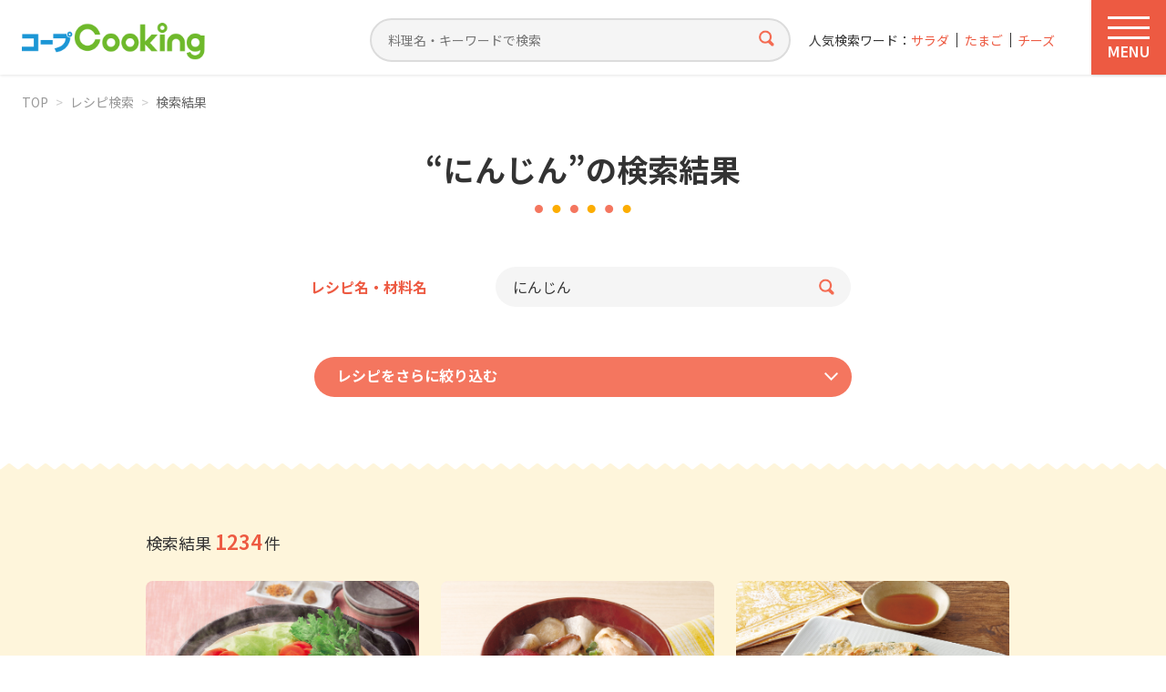

--- FILE ---
content_type: text/html; charset=UTF-8
request_url: https://cooking.coop-kobe.net/search/result.php?kw=%E3%81%AB%E3%82%93%E3%81%98%E3%82%93
body_size: 88254
content:
<!doctype html>
<html lang="ja">
<head>
<!-- Google Tag Manager -->
<script>(function(w,d,s,l,i){w[l]=w[l]||[];w[l].push({'gtm.start':
new Date().getTime(),event:'gtm.js'});var f=d.getElementsByTagName(s)[0],
j=d.createElement(s),dl=l!='dataLayer'?'&l='+l:'';j.async=true;j.src=
'https://www.googletagmanager.com/gtm.js?id='+i+dl;f.parentNode.insertBefore(j,f);
})(window,document,'script','dataLayer','GTM-5FLK4N');</script>
<!-- End Google Tag Manager -->
<meta charset="UTF-8">
<title>にんじんの検索結果｜コープクッキング - 生活協同組合コープこうべ</title>
<meta http-equiv="X-UA-Compatible" content="IE=edge">
<meta name="viewport" content="width=device-width, initial-scale=1.0">
<meta name="format-detection" content="telephone=no">
<meta name="description" content="コープこうべが運営する料理レシピサイトです。コープこうべ家庭料理研究会が作った「簡単」「おいしい」「バランス良い」オリジナルレシピを2000種類以上公開しています。">

<meta property="og:title" content="にんじんの検索結果｜コープクッキング - 生活協同組合コープこうべ">
<meta property="og:description" content="コープこうべが運営する料理レシピサイトです。コープこうべ家庭料理研究会が作った「簡単」「おいしい」「バランス良い」オリジナルレシピを2000種類以上公開しています。">
<meta property="og:image" content="https://cooking.coop-kobe.net/share/img/ogp_default.gif">
<meta property="image_src" content="https://cooking.coop-kobe.net/share/img/ogp_default.gif">
<meta property="og:type" content="article">
<meta property="og:site_name" content="コープクッキング">
<meta property="og:site_url" content="https://cooking.coop-kobe.net">
<meta property="og:locale" content="ja_JP">

<link rel="stylesheet" href="/share/css/style.css?v=260108" media="all">

<script src="https://ajax.googleapis.com/ajax/libs/jquery/3.6.4/jquery.min.js"></script>
<script src="/share/js/base.js?v=260108"></script>
<script src="/share/js/swiper-bundle.min.js"></script>
<script src="/share/js/jquery.matchHeight.js"></script>
<script src="/share/js/suggest.js"></script><script type="text/javascript">
var suggest_list =
[
["0分以内","ぜろふんいない","zerofuninai"],
["1000円以下","1000えんいか","1000enika"],
["100分以内","100ふんいない","100funinai"],
["10分以内","10ふんいない","10funinai"],
["120分以内","120ふんいない","120funinai"],
["1500円以下","1500えんいか","1500enika"],
["15分以内","15ふんいない","15funinai"],
["2020年クリスマス","2020ねんくりすます","2020nenkurisumasu"],
["2021年迎春","2021ねんげいしゅん","2021nengeishun"],
["2022年迎春","2022ねんげいしゅん","2022nengeishun"],
["20分以内","20ふんいない","20funinai"],
["25分以内","25ふんいない","25funinai"],
["2人分300円","ににんふん300えん","nininfun300en"],
["300分以内","300ふんいない","300funinai"],
["30分以内","30ふんいない","30funinai"],
["35分以内","35ふんいない","35funinai"],
["40分以内","40ふんいない","40funinai"],
["45分以内","45ふんいない","45funinai"],
["500円以下","500えんいか","500enika"],
["50分以内","50ふんいない","50funinai"],
["55分以内","55ふんいない","55funinai"],
["5分以内","ごふんいない","gofuninai"],
["60分以内","60ふんいない","60funinai"],
["70分以内","70ふんいない","70funinai"],
["75分以内","75ふんいない","75funinai"],
["80分以内","80ふんいない","80funinai"],
["90分以内","90ふんいない","90funinai"],
["あえる","あえる","aeru"],
["あさり","あさり","asari"],
["あじ","あじ","aji"],
["あじの干物","あじのひもの","ajinohimono"],
["あずき","あずき","azuki"],
["あなご","あなご","anago"],
["あんこ","あんこ","anko"],
["いか","いか","ika"],
["いかくん","いかくん","ikakun"],
["いくら","いくら","ikura"],
["いくら醤油漬け","いくらしょうゆつけ","ikurashouyutsuke"],
["いちご","いちご","ichigo"],
["いわし","いわし","iwashi"],
["いわしのつみれ","いわしのつみれ","iwashinotsumire"],
["いんげん","いんげん","ingen"],
["うすあげ","うすあげ","usuage"],
["うずらの卵","うずらのたまご","uzuranotamago"],
["うどん","うどん","udon"],
["うなぎ","うなぎ","unagi"],
["うなぎ白焼き","うなぎしろやき","unagishiroyaki"],
["うに","うに","uni"],
["えのき","えのき","enoki"],
["えのきだけ茶漬","えのきだけちゃつけ","enokidakechatsuke"],
["えび","えび","ebi"],
["おかき","おかき","okaki"],
["おかずのヒント","おかずのひんと","okazunohinto"],
["おから","おから","okara"],
["おべんとう","おべんとう","obentou"],
["お好みソース","おこのみそーす","okonomisosu"],
["お好み焼き粉","おこのみやきこ","okonomiyakiko"],
["お弁当","おべんとう","obentou"],
["お正月","おしょうがつ","oshougatsu"],
["かいわれ大根","かいわれだいこん","kaiwaredaikon"],
["かき","かき","kaki"],
["かくてん","かくてん","kakuten"],
["かじきマグロ","かじきまぐろ","kajikimaguro"],
["かずのこ","かずのこ","kazunoko"],
["かたくり粉","かたくりこ","katakuriko"],
["かつお","かつお","katsuo"],
["かつおたたき","かつおたたき","katsuotataki"],
["かつおパック","かつおぱっく","katsuopakku"],
["かつおパック、チンゲンサイ","かつおぱっく、ちんげんさい","katsuopakkuchingensai"],
["かつお節","かつおぶし","katsuobushi"],
["かに","かに","kani"],
["かにかまぼこ","かにかまぼこ","kanikamaboko"],
["かぶ","かぶ","kabu"],
["かぼちゃ","かぼちゃ","kabocha"],
["かます","かます","kamasu"],
["かまぼこ","かまぼこ","kamaboko"],
["からし","からし","karashi"],
["からし明太子","からしめいたいし","karashimeitaishi"],
["かれい","かれい","karei"],
["かんぴょう","かんぴょう","kanpyou"],
["きくな","きくな","kikuna"],
["きくらげ","きくらげ","kikurage"],
["きす","きす","kisu"],
["きっずクッキング","きっずくっきんぐ","kizzukukkingu"],
["きなこ","きなこ","kinako"],
["きゃべつ","きゃべつ","kyabetsu"],
["きゅうり","きゅうり","kyuuri"],
["ぎょうざ","ぎょうざ","gyouza"],
["ぎょうざの皮","ぎょうざのかわ","gyouzanokawa"],
["くらげ","くらげ","kurage"],
["くり","くり","kuri"],
["くるみ","くるみ","kurumi"],
["こいも","こいも","koimo"],
["こしょう","こしょう","koshou"],
["こぶ茶","こぶちゃ","kobucha"],
["こまつな","こまつな","komatsuna"],
["こんにゃく","こんにゃく","konnyaku"],
["ごはん","ごはん","gohan"],
["ごぼう","ごぼう","gobou"],
["ごま","ごま","goma"],
["ごま油","ごまあぶら","gomaabura"],
["ご飯","ごはん","gohan"],
["さくらんぼ","さくらんぼ","sakuranbo"],
["さごし","さごし","sagoshi"],
["さつまいも","さつまいも","satsumaimo"],
["さつま揚げ","さつまあげ","satsumaage"],
["さといも","さといも","satoimo"],
["さとう","さとう","satou"],
["さば","さば","saba"],
["さわら","さわら","sawara"],
["さんしょうの実佃煮","さんしょうのみつくだに","sanshounomitsukudani"],
["さんま","さんま","sanma"],
["さんま蒲焼缶","さんまかばやきかん","sanmakabayakikan"],
["しいたけ","しいたけ","shiitake"],
["しお","しお","shio"],
["ししとう","ししとう","shishitou"],
["ししゃも","ししゃも","shishamo"],
["しじみ","しじみ","shijimi"],
["しそ","しそ","shiso"],
["しば漬け","しばつけ","shibatsuke"],
["しめじ","しめじ","shimeji"],
["しゃけ","しゃけ","shake"],
["しゅうまいの皮","しゅうまいのかわ","shuumainokawa"],
["しょうが","しょうが","shouga"],
["しょうゆ","しょうゆ","shouyu"],
["じゃがいも","じゃがいも","jagaimo"],
["すしあげ","すしあげ","sushiage"],
["すし酢","すしす","sushisu"],
["すし飯","すしめし","sushimeshi"],
["すじ肉","すじにく","sujiniku"],
["するめいか","するめいか","surumeika"],
["ぜんまい","ぜんまい","zenmai"],
["そうめん","そうめん","soumen"],
["その他","そのた","sonota"],
["そば","そば","soba"],
["そらまめ","そらまめ","soramame"],
["たくあん","たくあん","takuan"],
["たけのこ","たけのこ","takenoko"],
["たこ","たこ","tako"],
["たこ焼き粉","たこやきこ","takoyakiko"],
["たちうお","たちうお","tachiuo"],
["たまご","たまご","tamago"],
["たまねぎ","たまねぎ","tamanegi"],
["たら","たら","tara"],
["たらこ","たらこ","tarako"],
["だいこん","だいこん","daikon"],
["だいこんのぬき菜","だいこんのぬきな","daikonnonukina"],
["だしスープ","だしすーぷ","dashisupu"],
["だしパック","だしぱっく","dashipakku"],
["ちくわ","ちくわ","chikuwa"],
["ちらし寿司の素","ちらしすしのそ","chirashisushinoso"],
["ちりめんじゃこ","ちりめんじゃこ","chirimenjako"],
["つみれ団子","つみれだんご","tsumiredango"],
["つるむらさき","つるむらさき","tsurumurasaki"],
["てんぷら","てんぷら","tenpura"],
["てんぷら粉","てんぷらこ","tenpurako"],
["とうがらし","とうがらし","tougarashi"],
["とうがん","とうがん","tougan"],
["とうもろこし","とうもろこし","toumorokoshi"],
["ところてん","ところてん","tokoroten"],
["とりわけ離乳食","とりわけりにゅうしょく","toriwakerinyuushoku"],
["とろろ昆布","とろろこんぶ","tororokonbu"],
["なす","なす","nasu"],
["なばな","なばな","nabana"],
["なまり節","なまりせつ","namarisetsu"],
["なめこ","なめこ","nameko"],
["にら","にら","nira"],
["にんじん","にんじん","ninjin"],
["にんにく","にんにく","ninniku"],
["にんにくの芽","にんにくのめ","ninnikunome"],
["ねぎ","ねぎ","negi"],
["ねりごま","ねりごま","nerigoma"],
["はくさい","はくさい","hakusai"],
["はちみつ","はちみつ","hachimitsu"],
["はっさく","はっさく","hassaku"],
["はまぐり","はまぐり","hamaguri"],
["はも","はも","hamo"],
["はんぺん","はんぺん","hanpen"],
["ひじき","ひじき","hijiki"],
["ひな祭り","ひなまつり","hinamatsuri"],
["ひらたけ","ひらたけ","hiratake"],
["ふかひれ入りスープの素","ふかひれいりすーぷのそ","fukahireirisupunoso"],
["ふき","ふき","fuki"],
["ぶどう","ぶどう","budou"],
["ぶどうジュース","ぶどうじゅーす","budoujusu"],
["ぶなしめじ","ぶなしめじ","bunashimeji"],
["ぶり","ぶり","buri"],
["ぶりトロ","ぶりとろ","buritoro"],
["ほうれん草","ほうれんそう","hourensou"],
["ほうれん草（冷凍）","ほうれんそう（れいとう）","hourensoureitou"],
["ほたて","ほたて","hotate"],
["ほたて貝柱","ほたてかいばしら","hotatekaibashira"],
["ぽん酢","ぽんす","ponsu"],
["まぐろ","まぐろ","maguro"],
["まぐろ中トロ","まぐろちゅうとろ","magurochuutoro"],
["まぐろ水煮缶","まぐろすいにかん","magurosuinikan"],
["まぐろ油漬け缶","まぐろあぶらつけかん","maguroaburatsukekan"],
["まる天","まるてん","maruten"],
["みかん","みかん","mikan"],
["みかんのシロップ漬け","みかんのしろっぷつけ","mikannoshiropputsuke"],
["みずな","みずな","mizuna"],
["みそ","みそ","miso"],
["みつば","みつば","mitsuba"],
["みょうが","みょうが","myouga"],
["みりん","みりん","mirin"],
["むきえび","むきえび","mukiebi"],
["めかぶ","めかぶ","mekabu"],
["めーむ2023年10月1回掲載","めーむ2023ねん10がついちかいけいさい","memu2023nen10gatsuichikaikeisai"],
["めーむ2023年10月2回掲載","めーむ2023ねん10がつにかいけいさい","memu2023nen10gatsunikaikeisai"],
["めーむ2023年10月3回掲載","めーむ2023ねん10がつさんかいけいさい","memu2023nen10gatsusankaikeisai"],
["めーむ2023年10月4回掲載","めーむ2023ねん10がつよんかいけいさい","memu2023nen10gatsuyonkaikeisai"],
["めーむ2023年10月5回掲載","めーむ2023ねん10がつごかいけいさい","memu2023nen10gatsugokaikeisai"],
["めーむ2023年11月1回掲載","めーむ2023ねん11がついちかいけいさい","memu2023nen11gatsuichikaikeisai"],
["めーむ2023年11月2回掲載","めーむ2023ねん11がつにかいけいさい","memu2023nen11gatsunikaikeisai"],
["めーむ2023年11月3回掲載","めーむ2023ねん11がつさんかいけいさい","memu2023nen11gatsusankaikeisai"],
["めーむ2023年11月4回掲載","めーむ2023ねん11がつよんかいけいさい","memu2023nen11gatsuyonkaikeisai"],
["めーむ2023年12月1回掲載","めーむ2023ねん12がついちかいけいさい","memu2023nen12gatsuichikaikeisai"],
["めーむ2023年12月2回掲載","めーむ2023ねん12がつにかいけいさい","memu2023nen12gatsunikaikeisai"],
["めーむ2023年12月3回掲載","めーむ2023ねん12がつさんかいけいさい","memu2023nen12gatsusankaikeisai"],
["めーむ2023年12月4回掲載","めーむ2023ねん12がつよんかいけいさい","memu2023nen12gatsuyonkaikeisai"],
["めーむ2023年5⽉5回掲載","めーむ2023ねんご⽉ごかいけいさい","memu2023nengogokaikeisai"],
["めーむ2023年6⽉1回掲載","めーむ2023ねんろく⽉いちかいけいさい","memu2023nenrokuichikaikeisai"],
["めーむ2023年6⽉2回掲載","めーむ2023ねんろく⽉にかいけいさい","memu2023nenrokunikaikeisai"],
["めーむ2023年6月3回掲載","めーむ2023ねんろくがつさんかいけいさい","memu2023nenrokugatsusankaikeisai"],
["めーむ2023年6月4回掲載","めーむ2023ねんろくがつよんかいけいさい","memu2023nenrokugatsuyonkaikeisai"],
["めーむ2023年7月1回掲載","めーむ2023ねんなながついちかいけいさい","memu2023nennanagatsuichikaikeisai"],
["めーむ2023年7月2回掲載","めーむ2023ねんなながつにかいけいさい","memu2023nennanagatsunikaikeisai"],
["めーむ2023年7月3回掲載","めーむ2023ねんなながつさんかいけいさい","memu2023nennanagatsusankaikeisai"],
["めーむ2023年7月4回掲載","めーむ2023ねんなながつよんかいけいさい","memu2023nennanagatsuyonkaikeisai"],
["めーむ2023年8月1回掲載","めーむ2023ねんはちがついちかいけいさい","memu2023nenhachigatsuichikaikeisai"],
["めーむ2023年8月2回掲載","めーむ2023ねんはちがつにかいけいさい","memu2023nenhachigatsunikaikeisai"],
["めーむ2023年8月3回掲載","めーむ2023ねんはちがつさんかいけいさい","memu2023nenhachigatsusankaikeisai"],
["めーむ2023年8月4回掲載","めーむ2023ねんはちがつよんかいけいさい","memu2023nenhachigatsuyonkaikeisai"],
["めーむ2023年8月5回掲載","めーむ2023ねんはちがつごかいけいさい","memu2023nenhachigatsugokaikeisai"],
["めーむ2023年9月1回掲載","めーむ2023ねんきゅうがついちかいけいさい","memu2023nenkyuugatsuichikaikeisai"],
["めーむ2023年9月2回掲載","めーむ2023ねんきゅうがつにかいけいさい","memu2023nenkyuugatsunikaikeisai"],
["めーむ2023年9月3回掲載","めーむ2023ねんきゅうがつさんかいけいさい","memu2023nenkyuugatsusankaikeisai"],
["めーむ2023年9月4回掲載","めーむ2023ねんきゅうがつよんかいけいさい","memu2023nenkyuugatsuyonkaikeisai"],
["めーむ2024年10月1回掲載","めーむ2024ねん10がついちかいけいさい","memu2024nen10gatsuichikaikeisai"],
["めーむ2024年10月2回掲載","めーむ2024ねん10がつにかいけいさい","memu2024nen10gatsunikaikeisai"],
["めーむ2024年10月3回掲載","めーむ2024ねん10がつさんかいけいさい","memu2024nen10gatsusankaikeisai"],
["めーむ2024年10月4回掲載","めーむ2024ねん10がつよんかいけいさい","memu2024nen10gatsuyonkaikeisai"],
["めーむ2024年10月5回掲載","めーむ2024ねん10がつごかいけいさい","memu2024nen10gatsugokaikeisai"],
["めーむ2024年11月1回掲載","めーむ2024ねん11がついちかいけいさい","memu2024nen11gatsuichikaikeisai"],
["めーむ2024年11月2回掲載","めーむ2024ねん11がつにかいけいさい","memu2024nen11gatsunikaikeisai"],
["めーむ2024年11月3回掲載","めーむ2024ねん11がつさんかいけいさい","memu2024nen11gatsusankaikeisai"],
["めーむ2024年11月4回掲載","めーむ2024ねん11がつよんかいけいさい","memu2024nen11gatsuyonkaikeisai"],
["めーむ2024年12月1回掲載","めーむ2024ねん12がついちかいけいさい","memu2024nen12gatsuichikaikeisai"],
["めーむ2024年12月2回掲載","めーむ2024ねん12がつにかいけいさい","memu2024nen12gatsunikaikeisai"],
["めーむ2024年12月3回掲載","めーむ2024ねん12がつさんかいけいさい","memu2024nen12gatsusankaikeisai"],
["めーむ2024年12月4回掲載","めーむ2024ねん12がつよんかいけいさい","memu2024nen12gatsuyonkaikeisai"],
["めーむ2024年1月1回掲載","めーむ2024ねんいちがついちかいけいさい","memu2024nenichigatsuichikaikeisai"],
["めーむ2024年1月2回掲載","めーむ2024ねんいちがつにかいけいさい","memu2024nenichigatsunikaikeisai"],
["めーむ2024年1月3回掲載","めーむ2024ねんいちがつさんかいけいさい","memu2024nenichigatsusankaikeisai"],
["めーむ2024年1月4回掲載","めーむ2024ねんいちがつよんかいけいさい","memu2024nenichigatsuyonkaikeisai"],
["めーむ2024年2月1回掲載","めーむ2024ねんにがついちかいけいさい","memu2024nennigatsuichikaikeisai"],
["めーむ2024年2月2回掲載","めーむ2024ねんにがつにかいけいさい","memu2024nennigatsunikaikeisai"],
["めーむ2024年2月3回掲載","めーむ2024ねんにがつさんかいけいさい","memu2024nennigatsusankaikeisai"],
["めーむ2024年2月4回掲載","めーむ2024ねんにがつよんかいけいさい","memu2024nennigatsuyonkaikeisai"],
["めーむ2024年3月1回掲載","めーむ2024ねんさんがついちかいけいさい","memu2024nensangatsuichikaikeisai"],
["めーむ2024年3月2回掲載","めーむ2024ねんさんがつにかいけいさい","memu2024nensangatsunikaikeisai"],
["めーむ2024年3月3回掲載","めーむ2024ねんさんがつさんかいけいさい","memu2024nensangatsusankaikeisai"],
["めーむ2024年3月4回掲載","めーむ2024ねんさんがつよんかいけいさい","memu2024nensangatsuyonkaikeisai"],
["めーむ2024年4月1回掲載","めーむ2024ねんよんがついちかいけいさい","memu2024nenyongatsuichikaikeisai"],
["めーむ2024年4月2回掲載","めーむ2024ねんよんがつにかいけいさい","memu2024nenyongatsunikaikeisai"],
["めーむ2024年4月3回掲載","めーむ2024ねんよんがつさんかいけいさい","memu2024nenyongatsusankaikeisai"],
["めーむ2024年4月4回掲載","めーむ2024ねんよんがつよんかいけいさい","memu2024nenyongatsuyonkaikeisai"],
["めーむ2024年4月5回掲載","めーむ2024ねんよんがつごかいけいさい","memu2024nenyongatsugokaikeisai"],
["めーむ2024年5月1回掲載","めーむ2024ねんごがついちかいけいさい","memu2024nengogatsuichikaikeisai"],
["めーむ2024年5月2回掲載","めーむ2024ねんごがつにかいけいさい","memu2024nengogatsunikaikeisai"],
["めーむ2024年5月3回掲載","めーむ2024ねんごがつさんかいけいさい","memu2024nengogatsusankaikeisai"],
["めーむ2024年5月4回掲載","めーむ2024ねんごがつよんかいけいさい","memu2024nengogatsuyonkaikeisai"],
["めーむ2024年6月1回掲載","めーむ2024ねんろくがついちかいけいさい","memu2024nenrokugatsuichikaikeisai"],
["めーむ2024年6月2回掲載","めーむ2024ねんろくがつにかいけいさい","memu2024nenrokugatsunikaikeisai"],
["めーむ2024年6月3回掲載","めーむ2024ねんろくがつさんかいけいさい","memu2024nenrokugatsusankaikeisai"],
["めーむ2024年6月4回掲載","めーむ2024ねんろくがつよんかいけいさい","memu2024nenrokugatsuyonkaikeisai"],
["めーむ2024年7月1回掲載","めーむ2024ねんなながついちかいけいさい","memu2024nennanagatsuichikaikeisai"],
["めーむ2024年7月2回掲載","めーむ2024ねんなながつにかいけいさい","memu2024nennanagatsunikaikeisai"],
["めーむ2024年7月3回掲載","めーむ2024ねんなながつさんかいけいさい","memu2024nennanagatsusankaikeisai"],
["めーむ2024年7月4回掲載","めーむ2024ねんなながつよんかいけいさい","memu2024nennanagatsuyonkaikeisai"],
["めーむ2024年8月1回掲載","めーむ2024ねんはちがついちかいけいさい","memu2024nenhachigatsuichikaikeisai"],
["めーむ2024年8月2回掲載","めーむ2024ねんはちがつにかいけいさい","memu2024nenhachigatsunikaikeisai"],
["めーむ2024年8月3回掲載","めーむ2024ねんはちがつさんかいけいさい","memu2024nenhachigatsusankaikeisai"],
["めーむ2024年8月4回掲載","めーむ2024ねんはちがつよんかいけいさい","memu2024nenhachigatsuyonkaikeisai"],
["めーむ2024年9月1回掲載","めーむ2024ねんきゅうがついちかいけいさい","memu2024nenkyuugatsuichikaikeisai"],
["めーむ2024年9月2回掲載","めーむ2024ねんきゅうがつにかいけいさい","memu2024nenkyuugatsunikaikeisai"],
["めーむ2024年9月3回掲載","めーむ2024ねんきゅうがつさんかいけいさい","memu2024nenkyuugatsusankaikeisai"],
["めーむ2024年9月4回掲載","めーむ2024ねんきゅうがつよんかいけいさい","memu2024nenkyuugatsuyonkaikeisai"],
["めーむ2025年10月1回掲載","めーむ2025ねん10がついちかいけいさい","memu2025nen10gatsuichikaikeisai"],
["めーむ2025年10月2回掲載","めーむ2025ねん10がつにかいけいさい","memu2025nen10gatsunikaikeisai"],
["めーむ2025年10月3回掲載","めーむ2025ねん10がつさんかいけいさい","memu2025nen10gatsusankaikeisai"],
["めーむ2025年10月4回掲載","めーむ2025ねん10がつよんかいけいさい","memu2025nen10gatsuyonkaikeisai"],
["めーむ2025年11月1回掲載","めーむ2025ねん11がついちかいけいさい","memu2025nen11gatsuichikaikeisai"],
["めーむ2025年11月2回掲載","めーむ2025ねん11がつにかいけいさい","memu2025nen11gatsunikaikeisai"],
["めーむ2025年11月3回掲載","めーむ2025ねん11がつさんかいけいさい","memu2025nen11gatsusankaikeisai"],
["めーむ2025年11月4回掲載","めーむ2025ねん11がつよんかいけいさい","memu2025nen11gatsuyonkaikeisai"],
["めーむ2025年12月1回掲載","めーむ2025ねん12がついちかいけいさい","memu2025nen12gatsuichikaikeisai"],
["めーむ2025年12月2回掲載","めーむ2025ねん12がつにかいけいさい","memu2025nen12gatsunikaikeisai"],
["めーむ2025年12月3回掲載","めーむ2025ねん12がつさんかいけいさい","memu2025nen12gatsusankaikeisai"],
["めーむ2025年12月4回掲載","めーむ2025ねん12がつよんかいけいさい","memu2025nen12gatsuyonkaikeisai"],
["めーむ2025年1月1回掲載","めーむ2025ねんいちがついちかいけいさい","memu2025nenichigatsuichikaikeisai"],
["めーむ2025年1月2回掲載","めーむ2025ねんいちがつにかいけいさい","memu2025nenichigatsunikaikeisai"],
["めーむ2025年1月3回掲載","めーむ2025ねんいちがつさんかいけいさい","memu2025nenichigatsusankaikeisai"],
["めーむ2025年1月4回掲載","めーむ2025ねんいちがつよんかいけいさい","memu2025nenichigatsuyonkaikeisai"],
["めーむ2025年2月1回掲載","めーむ2025ねんにがついちかいけいさい","memu2025nennigatsuichikaikeisai"],
["めーむ2025年2月2回掲載","めーむ2025ねんにがつにかいけいさい","memu2025nennigatsunikaikeisai"],
["めーむ2025年2月3回掲載","めーむ2025ねんにがつさんかいけいさい","memu2025nennigatsusankaikeisai"],
["めーむ2025年2月4回掲載","めーむ2025ねんにがつよんかいけいさい","memu2025nennigatsuyonkaikeisai"],
["めーむ2025年3月1回掲載","めーむ2025ねんさんがついちかいけいさい","memu2025nensangatsuichikaikeisai"],
["めーむ2025年3月2回掲載","めーむ2025ねんさんがつにかいけいさい","memu2025nensangatsunikaikeisai"],
["めーむ2025年3月3回掲載","めーむ2025ねんさんがつさんかいけいさい","memu2025nensangatsusankaikeisai"],
["めーむ2025年3月4回掲載","めーむ2025ねんさんがつよんかいけいさい","memu2025nensangatsuyonkaikeisai"],
["めーむ2025年4月1回掲載","めーむ2025ねんよんがついちかいけいさい","memu2025nenyongatsuichikaikeisai"],
["めーむ2025年4月2回掲載","めーむ2025ねんよんがつにかいけいさい","memu2025nenyongatsunikaikeisai"],
["めーむ2025年4月3回掲載","めーむ2025ねんよんがつさんかいけいさい","memu2025nenyongatsusankaikeisai"],
["めーむ2025年4月4回掲載","めーむ2025ねんよんがつよんかいけいさい","memu2025nenyongatsuyonkaikeisai"],
["めーむ2025年4月5回掲載","めーむ2025ねんよんがつごかいけいさい","memu2025nenyongatsugokaikeisai"],
["めーむ2025年5月1回掲載","めーむ2025ねんごがついちかいけいさい","memu2025nengogatsuichikaikeisai"],
["めーむ2025年5月2回掲載","めーむ2025ねんごがつにかいけいさい","memu2025nengogatsunikaikeisai"],
["めーむ2025年5月3回掲載","めーむ2025ねんごがつさんかいけいさい","memu2025nengogatsusankaikeisai"],
["めーむ2025年5月4回掲載","めーむ2025ねんごがつよんかいけいさい","memu2025nengogatsuyonkaikeisai"],
["めーむ2025年6月1回掲載","めーむ2025ねんろくがついちかいけいさい","memu2025nenrokugatsuichikaikeisai"],
["めーむ2025年6月2回掲載","めーむ2025ねんろくがつにかいけいさい","memu2025nenrokugatsunikaikeisai"],
["めーむ2025年6月3回掲載","めーむ2025ねんろくがつさんかいけいさい","memu2025nenrokugatsusankaikeisai"],
["めーむ2025年6月4回掲載","めーむ2025ねんろくがつよんかいけいさい","memu2025nenrokugatsuyonkaikeisai"],
["めーむ2025年7月1回掲載","めーむ2025ねんなながついちかいけいさい","memu2025nennanagatsuichikaikeisai"],
["めーむ2025年7月2回掲載","めーむ2025ねんなながつにかいけいさい","memu2025nennanagatsunikaikeisai"],
["めーむ2025年7月3回掲載","めーむ2025ねんなながつさんかいけいさい","memu2025nennanagatsusankaikeisai"],
["めーむ2025年7月4回掲載","めーむ2025ねんなながつよんかいけいさい","memu2025nennanagatsuyonkaikeisai"],
["めーむ2025年8月1回掲載","めーむ2025ねんはちがついちかいけいさい","memu2025nenhachigatsuichikaikeisai"],
["めーむ2025年8月2回掲載","めーむ2025ねんはちがつにかいけいさい","memu2025nenhachigatsunikaikeisai"],
["めーむ2025年8月3回掲載","めーむ2025ねんはちがつさんかいけいさい","memu2025nenhachigatsusankaikeisai"],
["めーむ2025年8月4回掲載","めーむ2025ねんはちがつよんかいけいさい","memu2025nenhachigatsuyonkaikeisai"],
["めーむ2025年9月1回掲載","めーむ2025ねんきゅうがついちかいけいさい","memu2025nenkyuugatsuichikaikeisai"],
["めーむ2025年9月2回掲載","めーむ2025ねんきゅうがつにかいけいさい","memu2025nenkyuugatsunikaikeisai"],
["めーむ2025年9月3回掲載","めーむ2025ねんきゅうがつさんかいけいさい","memu2025nenkyuugatsusankaikeisai"],
["めーむ2025年9月4回掲載","めーむ2025ねんきゅうがつよんかいけいさい","memu2025nenkyuugatsuyonkaikeisai"],
["めーむ2026年1月1回掲載","めーむ2026ねんいちがついちかいけいさい","memu2026nenichigatsuichikaikeisai"],
["もしものとき","もしものとき","moshimonotoki"],
["もずく","もずく","mozuku"],
["もち米","もちごめ","mochigome"],
["もも","もも","momo"],
["もやし","もやし","moyashi"],
["やきそば","やきそば","yakisoba"],
["やきのり","やきのり","yakinori"],
["やさいたっぷり","やさいたっぷり","yasaitappuri"],
["ゆかり","ゆかり","yukari"],
["ゆず","ゆず","yuzu"],
["ゆずこしょう","ゆずこしょう","yuzukoshou"],
["ゆでる","ゆでる","yuderu"],
["ゆでる・あえる","ゆでる・あえる","yuderuaeru"],
["ゆで卵","ゆでたまご","yudetamago"],
["よもぎ","よもぎ","yomogi"],
["りんご","りんご","ringo"],
["れんこん","れんこん","renkon"],
["わかさぎ","わかさぎ","wakasagi"],
["わかめ","わかめ","wakame"],
["わさび","わさび","wasabi"],
["わさび漬","わさびつけ","wasabitsuke"],
["アイスクリーム","あいすくりーむ","aisukurimu"],
["アスパラガス","あすぱらがす","asuparagasu"],
["アボカド","あぼかど","abokado"],
["アメリカンチェリー","あめりかんちぇりー","amerikanchileri"],
["アーモンド","あーもんど","amondo"],
["アーリーレッド","あーりーれっど","arireddo"],
["インスタントコーヒー","いんすたんとこーひー","insutantokohi"],
["ウインナー","ういんなー","uinna"],
["ウスターソース","うすたーそーす","usutasosu"],
["ウド","うど","udo"],
["ウーロン茶","うーろんちゃ","uroncha"],
["エリンギ","えりんぎ","eringi"],
["エンドウ豆","えんどうまめ","endoumame"],
["オイスターソース","おいすたーそーす","oisutasosu"],
["オイルサーディン","おいるさーでぃん","oirusadelin"],
["オクラ","おくら","okura"],
["オリーブ油","おりーぶあぶら","oribuabura"],
["オレンジ","おれんじ","orenji"],
["オレンジジュース","おれんじじゅーす","orenjijusu"],
["オートミール","おーとみーる","otomiru"],
["カステラ","かすてら","kasutera"],
["カットわかめ","かっとわかめ","kattowakame"],
["カットトマト缶","かっととまとかん","kattotomatokan"],
["カマンベールチーズ","かまんべーるちーず","kamanberuchizu"],
["カミカミ期","かみかみき","kamikamiki"],
["カリフラワー","かりふらわー","karifurawa"],
["カレー","かれー","kare"],
["カレールウ","かれーるう","kareruu"],
["カレー粉","かれーこな","karekona"],
["キウィ","きうぃ","kiuli"],
["キムチ","きむち","kimuchi"],
["キムチ鍋のタレ","きむちなべのたれ","kimuchinabenotare"],
["キャロットジュース","きゃろっとじゅーす","kyarottojusu"],
["クッキングソース","くっきんぐそーす","kukkingusosu"],
["クラッカー","くらっかー","kurakka"],
["クリスマス","くりすます","kurisumasu"],
["クリームチーズ","くりーむちーず","kurimuchizu"],
["クレソン","くれそん","kureson"],
["グリーンアスパラ","ぐりーんあすぱら","gurinasupara"],
["グリーンティー","ぐりーんてぃー","gurinteli"],
["グリーンピース","ぐりーんぴーす","gurinpisu"],
["グレープフルーツ","ぐれーぷふるーつ","gurepufurutsu"],
["ケチャップ","けちゃっぷ","kechappu"],
["ココア","ここあ","kokoa"],
["コチュジャン","こちゅじゃん","kochujan"],
["コープ商品","こーぷしょうひん","kopushouhin"],
["コーン","こーん","kon"],
["コーンスターチ","こーんすたーち","konsutachi"],
["コーンフレーク","こーんふれーく","konfureku"],
["コーン缶","こーんかん","konkan"],
["ゴックン期","ごっくんき","gokkunki"],
["ゴーヤ","ごーや","goya"],
["サイダー","さいだー","saida"],
["サニーレタス","さにーれたす","saniretasu"],
["サラダ","さらだ","sarada"],
["サラダミックス","さらだみっくす","saradamikkusu"],
["サラダミックスベジタブル","さらだみっくすべじたぶる","saradamikkusubejitaburu"],
["サラダ菜","さらだな","saradana"],
["サンチュ","さんちゅ","sanchu"],
["サーモン","さーもん","samon"],
["ザーサイ","ざーさい","zasai"],
["シーフードミックス","しーふーどみっくす","shifudomikkusu"],
["ジャム","じゃむ","jamu"],
["スィートコーン","すぃーとこーん","sulitokon"],
["スイカ","すいか","suika"],
["スキムミルク","すきむみるく","sukimumiruku"],
["スタミナ","すたみな","sutamina"],
["スナップえんどう","すなっぷえんどう","sunappuendou"],
["スパゲティ","すぱげてぃ","supageteli"],
["スプラウト","すぷらうと","supurauto"],
["スペアミント","すぺあみんと","supeaminto"],
["スペアリブ","すぺありぶ","supearibu"],
["スポンジケーキ","すぽんじけーき","suponjikeki"],
["スモークサーモン","すもーくさーもん","sumokusamon"],
["スライスチーズ","すらいすちーず","suraisuchizu"],
["ズッキーニ","ずっきーに","zukkini"],
["セロリ","せろり","serori"],
["セロリの葉","せろりのは","serorinoha"],
["ゼラチン","ぜらちん","zerachin"],
["ソースやきそば","そーすやきそば","sosuyakisoba"],
["ソーセージ","そーせーじ","soseji"],
["タアサイ","たあさい","taasai"],
["タイム","たいむ","taimu"],
["タラの芽","たらのめ","taranome"],
["チキンコンソメ","ちきんこんそめ","chikinkonsome"],
["チキンナゲット","ちきんなげっと","chikinnagetto"],
["チキンブイヨン","ちきんぶいよん","chikinbuiyon"],
["チョコ","ちょこ","choko"],
["チョコチップ","ちょこちっぷ","chokochippu"],
["チンゲン菜","ちんげんさい","chingensai"],
["チーズ","ちーず","chizu"],
["ツナ缶","つなかん","tsunakan"],
["デミグラスソース","でみぐらすそーす","demigurasusosu"],
["トマト","とまと","tomato"],
["トマトジュース","とまとじゅーす","tomatojusu"],
["トマトピューレ","とまとぴゅーれ","tomatopyure"],
["トマト水煮缶","とまとすいにかん","tomatosuinikan"],
["ドレッシング","どれっしんぐ","doresshingu"],
["ハム","はむ","hamu"],
["ハロウィン","はろうぃん","haroulin"],
["ハーブ","はーぶ","habu"],
["バウムクーヘン","ばうむくーへん","baumukuhen"],
["バケット","ばけっと","baketto"],
["バゲット","ばげっと","bagetto"],
["バジル","ばじる","bajiru"],
["バター","ばたー","bata"],
["バナナ","ばなな","banana"],
["バレンタイン","ばれんたいん","barentain"],
["バレンタインデー","ばれんたいんでー","barentainde"],
["パイシート","ぱいしーと","paishito"],
["パイナップル","ぱいなっぷる","painappuru"],
["パインアップル","ぱいんあっぷる","painappuru"],
["パイン缶","ぱいんかん","painkan"],
["パクパク期","ぱくぱくき","pakupakuki"],
["パスタ","ぱすた","pasuta"],
["パセリ","ぱせり","paseri"],
["パパレシピ","ぱぱれしぴ","papareshipi"],
["パプリカ","ぱぷりか","papurika"],
["パン","ぱん","pan"],
["パン粉","ぱんこ","panko"],
["パーティーメニュー","ぱーてぃーめにゅー","patelimenyu"],
["ビスケット","びすけっと","bisuketto"],
["ビーフン","びーふん","bifun"],
["ピーナッツ","ぴーなっつ","pinattsu"],
["ピーナッツバター","ぴーなっつばたー","pinattsubata"],
["ピーマン","ぴーまん","piman"],
["フライドポテト（冷凍）","ふらいどぽてと（れいとう）","furaidopotetoreitou"],
["フランスパン","ふらんすぱん","furansupan"],
["フルセ","ふるせ","furuse"],
["フルーツミックス","ふるーつみっくす","furutsumikkusu"],
["フルーツ缶","ふるーつかん","furutsukan"],
["ブナピー","ぶなぴー","bunapi"],
["ブルーベリー","ぶるーべりー","buruberi"],
["ブロッコリー","ぶろっこりー","burokkori"],
["プリーツレタス","ぷりーつれたす","puritsuretasu"],
["プルーン","ぷるーん","purun"],
["ヘルシー鍋","へるしーなべ","herushinabe"],
["ベビーリーフ","べびーりーふ","bebirifu"],
["ベーコン","べーこん","bekon"],
["ペンネ","ぺんね","penne"],
["ホタルイカ","ほたるいか","hotaruika"],
["ホットケーキミックス","ほっとけーきみっくす","hottokekimikkusu"],
["ホットロール","ほっとろーる","hottororu"],
["ホワイトソース","ほわいとそーす","howaitososu"],
["マカロニ","まかろに","makaroni"],
["マスタード","ますたーど","masutado"],
["マッシュルーム","まっしゅるーむ","masshiyurumu"],
["ママレード","ままれーど","mamaredo"],
["マヨネーズ","まよねーず","mayonezu"],
["マンゴー","まんごー","mango"],
["ミックスキャロットジュース","みっくすきゃろっとじゅーす","mikkusukyarottojusu"],
["ミックスビーンズ","みっくすびーんず","mikkusubinzu"],
["ミックスベジタブル","みっくすべじたぶる","mikkusubejitaburu"],
["ミニアスパラ","みにあすぱら","miniasupara"],
["ミニトマト","みにとまと","minitomato"],
["ミント","みんと","minto"],
["ミートソース","みーとそーす","mitososu"],
["ミートボール","みーとぼーる","mitoboru"],
["メイプルシロップ","めいぷるしろっぷ","meipurushiroppu"],
["メロン","めろん","meron"],
["モグモグ期","もぐもぐき","mogumoguki"],
["モロヘイヤ","もろへいや","moroheiya"],
["ユリネ","ゆりね","yurine"],
["ヨーグルト","よーぐると","yoguruto"],
["ライスペーパー","らいすぺーぱー","raisupepa"],
["ライ麦ブレッド","らいむぎぶれっど","raimugibureddo"],
["ラズベリー","らずべりー","razuberi"],
["ラディッシュ","らでぃっしゅ","radelisshiyu"],
["ラム肉","らむにく","ramuniku"],
["ラ・フランス","ら・ふらんす","rafuransu"],
["ラーメン","らーめん","ramen"],
["レタス","れたす","retasu"],
["レモン","れもん","remon"],
["レンジで簡単","れんじでかんたん","renjidekantan"],
["レンジ調理","れんじちょうり","renjichouri"],
["レーズン","れーずん","rezun"],
["ローストビーフ","ろーすとびーふ","rosutobifu"],
["ローズマリー","ろーずまりー","rozumari"],
["ロールパン","ろーるぱん","rorupan"],
["ワイン","わいん","wain"],
["ワインに合う","わいんにあう","wainniau"],
["ワケギ","わけぎ","wakegi"],
["ワラビ","わらび","warabi"],
["ワラビ粉","わらびこな","warabikona"],
["ワンタン","わんたん","wantan"],
["七草","ななくさ","nanakusa"],
["三度豆","さんどまめ","sandomame"],
["中華めん","ちゅうかめん","chuukamen"],
["中華料理","ちゅうかりょうり","chuukaryouri"],
["中華野菜ミックス","ちゅうかやさいみっくす","chuukayasaimikkusu"],
["五目ちらし寿司の素","ごもくちらしすしのそ","gomokuchirashisushinoso"],
["五目豆","ごもくまめ","gomokumame"],
["五菜ミックス","ごさいみっくす","gosaimikkusu"],
["伊予柑","いよかん","iyokan"],
["六彩筑前煮","ろくさいちくぜんに","rokusaichikuzenni"],
["冷やし中華","ひやしちゅうか","hiyashichuuka"],
["切る漬ける","きるつける","kirutsukeru"],
["切干大根","せつひだいこん","setsuhidaikon"],
["北海道","ほっかいどう","hokkaidou"],
["十種雑穀","じゅっしゅざっこく","jusshiyuzakkoku"],
["卵白","らんぱく","ranpaku"],
["卵黄","らんおう","ranou"],
["厚あげ","あつしあげ","atsushiage"],
["合びきミンチ","ごうびきみんち","goubikiminchi"],
["味付けいなりあげ","あじつけいなりあげ","ajitsukeinariage"],
["和える","あえる","aeru"],
["固める","かためる","katameru"],
["塩昆布","しおこんぶ","shiokonbu"],
["塩水","しおすい","shiosui"],
["塩鮭","しおさけ","shiosake"],
["夏の麺","かのめん","kanomen"],
["大葉","おおば","ooba"],
["大豆","だいず","daizu"],
["子供大好きメニュー","こどもだいすきめにゅー","kodomodaisukimenyu"],
["定番レシピ","ていばんれしぴ","teibanreshipi"],
["実えんどう","みえんどう","miendou"],
["実さんしょうの佃煮","みさんしょうのつくだに","misanshounotsukudani"],
["寒天","かんてん","kanten"],
["小アジ","しょうあじ","shouaji"],
["小倉あん","おぐらあん","oguraan"],
["小松菜","こまつな","komatsuna"],
["小麦粉","こむぎこ","komugiko"],
["山くらげ","さんくらげ","sankurage"],
["山芋","やまいも","yamaimo"],
["山芋の粉","やまいものこな","yamaimonokona"],
["巨峰","きょみね","kyomine"],
["巻く","まく","maku"],
["常備菜","じょうびな","joubina"],
["干し柿","ほしがき","hoshigaki"],
["強力粉","きょうりょくこな","kyouryokukona"],
["手羽なか","てばなか","tebanaka"],
["抹茶","まつちゃ","matsucha"],
["揚げる","あげる","ageru"],
["新たまねぎ","しんたまねぎ","shintamanegi"],
["新子","しんこ","shinko"],
["日本生活協同組合連合会のレシピ","にっぽんせいかつきょうどうくみあいれんごうかいのれしぴ","nipponseikatsukyoudoukumiairengoukainoreshipi"],
["昆布","こんぶ","konbu"],
["春きゃべつ","しゅんきゃべつ","shunkyabetsu"],
["春巻き","しゅんまき","shunmaki"],
["春雨","はるさめ","harusame"],
["朝ごはん","あさごはん","asagohan"],
["木の芽","きのめ","kinome"],
["松茸","まつたけ","matsutake"],
["板こんにゃく","いたこんにゃく","itakonnyaku"],
["枝豆","えだまめ","edamame"],
["柿","かき","kaki"],
["栗","くり","kuri"],
["桃","もも","momo"],
["桜えび","さくらえび","sakuraebi"],
["梅","うめ","ume"],
["梅しそ","うめしそ","umeshiso"],
["梅干し","うめぼし","umeboshi"],
["梅酒","うめさけ","umesake"],
["梨","なし","nashi"],
["油揚げ","あぶらあげ","aburaage"],
["海苔","のり","nori"],
["海草サラダミックス","かいそうさらだみっくす","kaisousaradamikkusu"],
["混ぜる","まぜる","mazeru"],
["温泉たまご","おんせんたまご","onsentamago"],
["湯葉","ゆは","yuha"],
["漬ける","つける","tsukeru"],
["炊く","たく","taku"],
["炒める","いためる","itameru"],
["焼き穴子","やきあなご","yakianago"],
["焼き豆腐","やきとうふ","yakitoufu"],
["焼く","やく","yaku"],
["焼く・ゆでる","やく・ゆでる","yakuyuderu"],
["焼豚","やぶた","yabuta"],
["煮る","にる","niru"],
["牛かたまり肉","ぎゅうかたまりにく","gyuukatamariniku"],
["牛しゃぶしゃぶ用","ぎゅうしゃぶしゃぶよう","gyuushabushabuyou"],
["牛すじ","ぎゅうすじ","gyuusuji"],
["牛カルビ肉","ぎゅうかるびにく","gyuukarubiniku"],
["牛カレー肉","ぎゅうかれーにく","gyuukareniku"],
["牛ステーキ肉","ぎゅうすてーきにく","gyuusutekiniku"],
["牛バラ肉","ぎゅうばらにく","gyuubaraniku"],
["牛ミンチ","ぎゅうみんち","gyuuminchi"],
["牛モモ","ぎゅうもも","gyuumomo"],
["牛ロース肉","ぎゅうろーすにく","gyuurosuniku"],
["牛乳","ぎゅうにゅう","gyuunyuu"],
["牛焼肉","ぎゅうやきにく","gyuuyakiniku"],
["牛肉切りおとし","ぎゅうにくきりおとし","gyuunikukiriotoshi"],
["牛薄切り肉","ぎゅううすぎりにく","gyuuusugiriniku"],
["牛角切り","ぎゅうかどきり","gyuukadokiri"],
["甘えび","あまえび","amaebi"],
["甘夏","あまか","amaka"],
["甜麺醤","てんめんしょう","tenmenshou"],
["生クリーム","せいくりーむ","seikurimu"],
["生筋子","せいすじこ","seisujiko"],
["発芽玄米","はつがげんまい","hatsugagenmai"],
["白ねぎ","しろねぎ","shironegi"],
["白みそ","しろみそ","shiromiso"],
["白ワイン","しろわいん","shirowain"],
["白玉粉","しらたまこ","shiratamako"],
["白菜","はくさい","hakusai"],
["白菜キムチ","はくさいきむち","hakusaikimuchi"],
["白身魚","しろみぎょ","shiromigyo"],
["砂糖","さとう","satou"],
["秋の味","あきのあじ","akinoaji"],
["筋子しょうゆ漬け","すじこしょうゆつけ","sujikoshouyutsuke"],
["節分","せつぶん","setsubun"],
["節約鍋","せつやくなべ","setsuyakunabe"],
["米","こめ","kome"],
["粉チーズ","こなちーず","konachizu"],
["粉山椒","こなさんしょう","konasanshou"],
["糸こんにゃく","いとこんにゃく","itokonnyaku"],
["紅しょうが","くれないしょうが","kurenaishouga"],
["紅茶","こうちゃ","koucha"],
["納豆","なっとう","nattou"],
["組合員さん・コープ職員のレシピ","くみあいいんさん・こーぷしょくいんのれしぴ","kumiaiinsankopushokuinnoreshipi"],
["絹さや","きぬさや","kinusaya"],
["緑茶","りょくちゃ","ryokucha"],
["練りわさび","ねりわさび","neriwasabi"],
["練乳","れんにゅう","rennyuu"],
["舞茸","まいたけ","maitake"],
["苺ジャム","いちごじゃむ","ichigojamu"],
["茎わかめ","くきわかめ","kukiwakame"],
["菜の花","なのはな","nanohana"],
["葛きり","つづらきり","tsudurakiri"],
["蒸","む","mu"],
["蒸し焼き","むしやき","mushiyaki"],
["蒸す","むす","musu"],
["薄力粉","うすきちからこな","usukichikarakona"],
["西洋料理(フレンチ・イタリアン)","せいようりょうり(ふれんち・いたりあん)","seiyouryourifurenchiitarian"],
["豆","まめ","mame"],
["豆乳","とうにゅう","tounyuu"],
["豆加工品","まめかこうしな","mamekakoushina"],
["豆板醤","まめいたしょう","mameitashou"],
["豆腐","とうふ","toufu"],
["豆苗","とうみょう","toumyou"],
["豚こま切れ肉","ぶたこまきれにく","butakomakireniku"],
["豚しゃぶしゃぶ肉","ぶたしゃぶしゃぶにく","butashabushabuniku"],
["豚ばら","ぶたばら","butabara"],
["豚カツ用","とんかつよう","tonkatsuyou"],
["豚トロ","ぶたとろ","butatoro"],
["豚ヒレ肉","ぶたひれにく","butahireniku"],
["豚ブロック","ぶたぶろっく","butaburokku"],
["豚ミンチ","ぶたみんち","butaminchi"],
["豚モモ肉","ぶたももにく","butamomoniku"],
["豚ロース肉","ぶたろーすにく","butarosuniku"],
["豚ロース薄切り肉","ぶたろーすうすぎりにく","butarosuusugiriniku"],
["豚一口カツ用","ぶたひとくちかつよう","butahitokuchikatsuyou"],
["豚切り落とし肉","ぶたきりおとしにく","butakiriotoshiniku"],
["豚焼肉","ぶたやきにく","butayakiniku"],
["豚肉しょうが焼き用","ぶたにくしょうがやきよう","butanikushougayakiyou"],
["豚肉スペアリブ","ぶたにくすぺありぶ","butanikusupearibu"],
["豚肩ロース切り落とし","ぶたかたろーすきりおとし","butakatarosukiriotoshi"],
["豚薄切り肉","ぶたうすぎりにく","butausugiriniku"],
["豚角切り","ぶたかどきり","butakadokiri"],
["貝柱","かいばしら","kaibashira"],
["赤ピーマン","あかぴーまん","akapiman"],
["赤ワイン","あかわいん","akawain"],
["酒","さけ","sake"],
["酒粕","さけはく","sakehaku"],
["酢","す","su"],
["野菜たっぷり","やさいたっぷり","yasaitappuri"],
["野菜ジュース","やさいじゅーす","yasaijusu"],
["野菜入りポタージュ","やさいいりぽたーじゅ","yasaiiripotaju"],
["野菜果汁混合ジュース","やさいかじゅうこんごうじゅーす","yasaikajuukongoujusu"],
["金時豆","かねじまめ","kanejimame"],
["銀杏","いちょう","ichou"],
["長いも","ながいも","nagaimo"],
["長ねぎ","ちょうねぎ","chounegi"],
["離乳食","りにゅうしょく","rinyuushoku"],
["電子レンジ","でんしれんじ","denshirenji"],
["青じそドレッシング","あおじそどれっしんぐ","aojisodoresshingu"],
["青ねぎ","あおねぎ","aonegi"],
["青菜","あおな","aona"],
["韓国のり","かんこくのり","kankokunori"],
["韓国料理","かんこくりょうり","kankokuryouri"],
["食パン","しょくぱん","shokupan"],
["餅","もち","mochi"],
["高菜","こうな","kouna"],
["高野豆腐","たかのとうふ","takanotoufu"],
["鮎","あゆ","ayu"],
["鮭","さけ","sake"],
["鮭フレーク","さけふれーく","sakefureku"],
["鯛","たい","tai"],
["鴨肉","かもにく","kamoniku"],
["鶏がらスープ","ちょうがらすーぷ","chougarasupu"],
["鶏もも肉","ちょうももにく","choumomoniku"],
["鶏ササミ","ちょうささみ","chousasami"],
["鶏ミンチ","ちょうみんち","chouminchi"],
["鶏ムネ肉","ちょうむねにく","choumuneniku"],
["鶏レバー","ちょうればー","choureba"],
["鶏ローストチキン肉","ちょうろーすとちきんにく","chourosutochikinniku"],
["鶏手羽元","ちょうてばげん","choutebagen"],
["鶏肉","とりにく","toriniku"],
["鶏骨付き肉","ちょうほねつきにく","chouhonetsukiniku"],
["黄桃缶","きももかん","kimomokan"],
["黒こしょう","くろこしょう","kurokoshou"],
["黒豆","くろまめ","kuromame"],
["黒酢","くろす","kurosu"],
["～1000kcal","～1000kcal","1000"],
["～1000円以下","～1000えんいか","1000enika"],
["～100kcal","～100kcal","100"],
["～10分","～10ふん","10fun"],
["～1100kcal","～1100kcal","1100"],
["～1200kcal","～1200kcal","1200"],
["～120分","～120ふん","120fun"],
["～1300kcal","～1300kcal","1300"],
["～1400kcal","～1400kcal","1400"],
["～1500kcal","～1500kcal","1500"],
["～1500円以上","～1500えんいじょう","1500enijou"],
["～1500円以下","～1500えんいか","1500enika"],
["～150分","～150ふん","150fun"],
["～1600kcal","～1600kcal","1600"],
["～1700kcal","～1700kcal","1700"],
["～1800kcal","～1800kcal","1800"],
["～1900kcal","～1900kcal","1900"],
["～2000kcal","～2000kcal","2000"],
["～200kcal","～200kcal","200"],
["～20分","～20ふん","20fun"],
["～2100kcal","～2100kcal","2100"],
["～2200kcal","～2200kcal","2200"],
["～2300kcal","～2300kcal","2300"],
["～2400kcal","～2400kcal","2400"],
["～2500kcal","～2500kcal","2500"],
["～2600kcal","～2600kcal","2600"],
["～2700kcal","～2700kcal","2700"],
["～2800kcal","～2800kcal","2800"],
["～2900kcal","～2900kcal","2900"],
["～300kcal","～300kcal","300"],
["～30分","～30ふん","30fun"],
["～3100kcal","～3100kcal","3100"],
["～3200kcal","～3200kcal","3200"],
["～400kcal","～400kcal","400"],
["～40分","～40ふん","40fun"],
["～500kcal","～500kcal","500"],
["～500円以下","～500えんいか","500enika"],
["～50分","～50ふん","50fun"],
["～600kcal","～600kcal","600"],
["～60分","～60ふん","60fun"],
["～700kcal","～700kcal","700"],
["～70分","～70ふん","70fun"],
["～800kcal","～800kcal","800"],
["～80分","～80ふん","80fun"],
["～900kcal","～900kcal","900"],
["～90分","～90ふん","90fun"]
];

function startSuggest() {
	// ヘッダー検索 - サジェスト表示
	if ($("#textfield").length) {
		var suggest1 = new Suggest.Local(
			"textfield",    // 入力エレメントID
			"suggest", // 補完候補-表示エリアID
			suggest_list,      // 補完候補-検索対象配列
			{
				dispMax: 10, interval: 100 ,
					onSelect : function(index) {
				}
			}
		);
	}
	// SP用スクロール追従ヘッダー検索 - サジェスト表示
	if ($("#textfield__fixed").length) {
		var suggest2 = new Suggest.Local(
			"textfield__fixed", 
			"suggest__fixed",
			suggest_list,
			{
				dispMax: 10, interval: 100 ,
					onSelect : function(index) {
				}
			}
		);
	}

	// 検索結果ページ再検索 - サジェスト表示
	if ($("#textfield__result").length) {
		var suggest3 = new Suggest.Local(
			"textfield__result", 
			"suggest__result",
			suggest_list,
			{
				dispMax: 10, interval: 100 ,
				onSelect : function(index) {
				}
			}
		);
	}	

	// 詳細検索ページ - サジェスト表示
	if ($("#textfield__detail").length) {
		var suggest4 = new Suggest.Local(
			"textfield__detail", 
			"suggest__detail",
			suggest_list,
			{
				dispMax: 10, interval: 100 ,
				onSelect : function(index) {
				}
			}
		);
	}

	// サジェスト選択 - submit実行（詳細検索は除外）
	$(document).on("click", "#suggest div", function(){
		document.getElementById("form-body").submit();
	});
	$(document).on("click", "#suggest__fixed div", function(){
		document.getElementById("form-body__fixed").submit();
	});
	$(document).on("click", "#suggest__result div", function(){
		document.getElementById("form-body__result").submit();
	});

}

window.addEventListener ?
	window.addEventListener('load', startSuggest, false) :
	window.attachEvent('onload', startSuggest);
</script>
</head><body>
<!-- Google Tag Manager (noscript) -->
<noscript><iframe src="https://www.googletagmanager.com/ns.html?id=GTM-5FLK4N"
height="0" width="0" style="display:none;visibility:hidden"></iframe></noscript>
<!-- End Google Tag Manager (noscript) --><header class="l-header" id="header">
    <div class="l-header-inner">
        <div class="l-header-logo">
            <h1 class="l-header-title">
                <a href="/" class="l-header-titleLink">
                    <img src="/share/img/logo_coop_cooking.png" alt="コープCooking" class="l-header-titleImage">
                </a>
            </h1>
        </div>
        <div class="l-header-menu">
            <a href="#" class="l-header-nav" data-role="nav_btn">
                <span class="l-header-navInner">
                    <span class="l-header-navText">MENU</span>
                </span>
            </a>
        </div>
        <div class="l-header-tools">
            <div class="m-search-box">
                <form class="m-search-inputWrap" id="form-body" name="form-header" method="get" action="/search/result.php">
                    <input type="text" name="kw" placeholder="料理名・キーワードで検索" class="m-search-input" id="textfield" maxlength="100" autocomplete="off">
                    <label class="m-search-submit">
                        <input type="submit" value="">
                    </label>
                    <div id="suggest" class="m-search-suggest"></div>
                </form>
            </div>
            <div class="m-popword-box">
                <p class="m-popword-title">人気検索ワード：</p>
                <ul class="m-popword-list">
                                                                        <li class="m-popword-item">
                                <a href="/search/result.php?kw=%E3%82%B5%E3%83%A9%E3%83%80" class="m-popword-link">サラダ</a>
                            </li>
                                                    <li class="m-popword-item">
                                <a href="/search/result.php?kw=%E3%81%9F%E3%81%BE%E3%81%94" class="m-popword-link">たまご</a>
                            </li>
                                                    <li class="m-popword-item">
                                <a href="/search/result.php?kw=%E3%83%81%E3%83%BC%E3%82%BA" class="m-popword-link">チーズ</a>
                            </li>
                                                            </ul>
            </div>
        </div>
    </div>
</header>
<header class="l-header l-header__fixed" id="header__fixed">
    <div class="l-header-inner">
        <div class="l-header-menu">
            <a href="#" class="l-header-nav" data-role="nav_btn">
                <span class="l-header-navInner">
                    <span class="l-header-navText">MENU</span>
                </span>
            </a>
        </div>
    </div>
    <div class="m-search-box m-search-box__fixed">
        <form class="m-search-inputWrap" id="form-body__fixed" name="form-header_fix" method="get" action="/search/result.php">
            <input type="text" name="kw" placeholder="料理名・キーワードで検索" class="m-search-input" maxlength="100" id="textfield__fixed" autocomplete="off">
            <label class="m-search-submit">
                <input type="submit" value="">
            </label>
            <div id="suggest__fixed" class="m-search-suggest m-search-suggest__fixed">
            </div>
        </form>
    </div>
</header>

<nav id="navigation" class="l-navigation">
    <div class="l-navigation-inner">

        <ul class="l-navigation-list">
            <li class="l-navigation-item l-navigation-item__today">
                <a href="/#topSales" class="l-navigation-title l-navigation-title__link">今日のお買得商品でつくるレシピ</a>
            </li>
            <li class="l-navigation-item l-navigation-item__type">
                <h2 class="l-navigation-title l-navigation-title__open">分類から選ぶ</h2>
                                    <div class="l-navigation-tagList">
                                                    <a href="/search/result.php?tp=staple" class="l-navigation-tag">主食</a>
                                                    <a href="/search/result.php?tp=main" class="l-navigation-tag">主菜</a>
                                                    <a href="/search/result.php?tp=side" class="l-navigation-tag">副菜</a>
                                                    <a href="/search/result.php?tp=dessert" class="l-navigation-tag">デザート</a>
                                                    <a href="/search/result.php?tp=soup" class="l-navigation-tag">汁物</a>
                                            </div>
                            </li>
            <li class="l-navigation-item l-navigation-item__genre">
                <h2 class="l-navigation-title l-navigation-title__open">ジャンルから選ぶ</h2>
                                    <div class="l-navigation-tagList">
                                                    <a href="/search/result.php?g=ja" class="l-navigation-tag">和風</a>
                                                    <a href="/search/result.php?g=western" class="l-navigation-tag">洋風</a>
                                                    <a href="/search/result.php?g=chinese" class="l-navigation-tag">中華風</a>
                                                    <a href="/search/result.php?g=korean" class="l-navigation-tag">韓国風</a>
                                                    <a href="/search/result.php?g=ethnic" class="l-navigation-tag">エスニック</a>
                                                    <a href="/search/result.php?g=other" class="l-navigation-tag">その他</a>
                                            </div>
                            </li>
            <li class="l-navigation-item l-navigation-item__season">
                <h2 class="l-navigation-title l-navigation-title__open">旬の食材から選ぶ</h2>
                                    <div class="l-navigation-tagList">
                                                    <a href="/search/result.php?tag=%E9%AE%AD" class="l-navigation-tag">#鮭</a>
                                                    <a href="/search/result.php?tag=%E3%81%B6%E3%82%8A" class="l-navigation-tag">#ぶり</a>
                                                    <a href="/search/result.php?tag=%E3%81%8B%E3%81%8D" class="l-navigation-tag">#かき</a>
                                                    <a href="/search/result.php?tag=%E3%81%8B%E3%81%AB" class="l-navigation-tag">#かに</a>
                                            </div>
                            </li>
            <li class="l-navigation-item l-navigation-item__feature">
                <h2 class="l-navigation-title l-navigation-title__open">特集から選ぶ</h2>
                    <div class="l-navigation-tagList">
                        <a href="/search/result.php?tag=%E3%82%84%E3%81%95%E3%81%84%E3%81%9F%E3%81%A3%E3%81%B7%E3%82%8A" class="l-navigation-tag">野菜をたっぷり摂りたい</a>
                        <a href="/search/result.php?tag=%EF%BD%9E100kcal" class="l-navigation-tag">カロリーを抑えたい</a>
                        <a href="/search/result.php?tag=%E3%82%B9%E3%82%BF%E3%83%9F%E3%83%8A" class="l-navigation-tag">スタミナをつけたい</a>
                        <a href="/search/result.php?tag=%E5%AD%90%E4%BE%9B%E5%A4%A7%E5%A5%BD%E3%81%8D%E3%83%A1%E3%83%8B%E3%83%A5%E3%83%BC" class="l-navigation-tag">子供大好きメニュー</a>
                        <a href="/search/result.php?tag=%E3%81%A8%E3%82%8A%E3%82%8F%E3%81%91%E9%9B%A2%E4%B9%B3%E9%A3%9F" class="l-navigation-tag">とりわけ離乳食ができる</a>
                        <a href="/search/result.php?tag=%E3%83%91%E3%83%BC%E3%83%86%E3%82%A3%E3%83%BC%E3%83%A1%E3%83%8B%E3%83%A5%E3%83%BC" class="l-navigation-tag">パーティーメニュー</a>
                        <a href="/search/result.php?kw=%E9%8D%8B" class="l-navigation-tag">鍋レシピ</a>
                        <a href="/search/result.php?tag=15%E5%88%86%E4%BB%A5%E5%86%85" class="l-navigation-tag">短時間で作りたい</a>
                        <a href="/search/result.php?tag=%EF%BD%9E500%E5%86%86%E4%BB%A5%E4%B8%8B" class="l-navigation-tag">安く作りたい</a>
                    </div>
            </li>
            <li class="l-navigation-item l-navigation-item__category">
                <h2 class="l-navigation-title l-navigation-title__open">カテゴリーから選ぶ</h2>
                                    <div class="l-navigation-tagList">
                                                    <a href="/search/result.php?cat=meat&archive=1" class="l-navigation-tag">肉料理</a>
                                                    <a href="/search/result.php?cat=vegetables&archive=1" class="l-navigation-tag">野菜料理</a>
                                                    <a href="/search/result.php?cat=seafood&archive=1" class="l-navigation-tag">魚料理</a>
                                                    <a href="/search/result.php?cat=refreshments&archive=1" class="l-navigation-tag">おやつ</a>
                                                    <a href="/search/result.php?cat=pot&archive=1" class="l-navigation-tag">鍋物</a>
                                                    <a href="/search/result.php?cat=rice&archive=1" class="l-navigation-tag">ご飯</a>
                                                    <a href="/search/result.php?cat=soup&archive=1" class="l-navigation-tag">汁物</a>
                                                    <a href="/search/result.php?cat=potato&archive=1" class="l-navigation-tag">芋料理</a>
                                                    <a href="/search/result.php?cat=eggs&archive=1" class="l-navigation-tag">卵料理</a>
                                                    <a href="/search/result.php?cat=beans&archive=1" class="l-navigation-tag">豆料理</a>
                                                    <a href="/search/result.php?cat=noodles&archive=1" class="l-navigation-tag">麺料理</a>
                                                    <a href="/search/result.php?cat=lmeal&archive=1" class="l-navigation-tag">軽食</a>
                                                    <a href="/search/result.php?cat=others&archive=1" class="l-navigation-tag">おつまみなど</a>
                                                    <a href="/search/result.php?cat=baby&archive=1" class="l-navigation-tag">離乳食</a>
                                            </div>
                            </li>
            <li class="l-navigation-item l-navigation-item__detail">
                <a href="/search/index.php" class="l-navigation-title l-navigation-title__link">レシピ詳細検索</a>
            </li>
        </ul>

        <ul class="l-navigation-subList">
            <li class="l-navigation-subItem">
                <a href="/knowledge/index.php" class="l-navigation-subLink">料理のき・ほ・ん</a>
            </li>
            <li class="l-navigation-subItem">
                <a href="/knowledge/index.php?cat=veg" class="l-navigation-subLink">野菜・果物ミニ知識</a>
            </li>
            <li class="l-navigation-subItem">
                <a href="/knowledge/index.php?cat=fish" class="l-navigation-subLink">魚料理のコツ</a>
            </li>
            <li class="l-navigation-subItem">
                <a href="/knowledge/index.php?cat=point" class="l-navigation-subLink">料理のポイント</a>
            </li>
            <li class="l-navigation-subItem">
                <a href="/bk_cooking/" class="l-navigation-subLink">コープCookingカタログ</a>
            </li>
        </ul>

        <ul class="l-navigation-externalList">
            <li class="l-navigation-externalItem">
                <a href="https://shop.coop-kobe.net/" class="l-navigation-externalLink" target="_blank">店舗おトク情報</a>
            </li>
            <li class="l-navigation-externalItem">
                <a href="https://www.coop-kobe.net/info/kohai/" class="l-navigation-externalLink" target="_blank">コープのたくはい</a>
            </li>
        </ul>

    </div>
</nav>
<main class="l-content">
<nav class="l-breadcrumbs">
    <div class="l-breadcrumbs-inner">
        <a href="/" class="l-breadcrumbs-text l-breadcrumbs-text__link">TOP</a>
        <span class="l-breadcrumbs-separetor">&gt;</span>
                                    <a href="/search/index.php" class="l-breadcrumbs-text l-breadcrumbs-text__link">レシピ検索</a>
                <span class="l-breadcrumbs-separetor">&gt;</span>
                                        <span class="l-breadcrumbs-text">検索結果</span>
            </div>
</nav>
                        <div class="p-searchResult">
                <h1 class="m-secTitle m-secTitle__cat"><span class="m-secTitle-name">“にんじん”の</span>検索結果</h1>
                <form name="search" class="p-searchResult-main" id="form-body__result">
                    <div class="p-searchResult-mainInner">
                        <h2 class="p-searchResult-title">レシピ名・材料名</h2>
                        <div class="p-searchResult-searchBox">
                            <input name="kw" type="text" class="p-searchResult-searchBoxInput" id="textfield__result" value="にんじん" placeholder="" maxlength="100" autocomplete="off" />
                            <label class="m-search-submit">
                                <input type="submit" value="">
                            </label>
                            <div id="suggest__result" class="m-search-suggest m-search-suggest__result"></div>
                        </div>
                    </div>

                    
                                    </form>
            </div>
            
            <div class="p-searchFilter">
            <h2 class="p-searchFilter-title" data-role="toggle-btn" data-label="recipe-searchFilter"><span>レシピをさらに絞り込む</span></h2>
            <div class="p-searchFilter-inner" id="recipe-searchFilter">
                                                            <div class="p-searchFilter-block">
                            <h3 class="p-searchFilter-head p-searchFilter-head__flag p-searchFilter-head__filter_genre">ジャンルで絞り込む</h3>
                            <div class="p-searchFilter-body">
                                                                                                            <a href="?kw=%E3%81%AB%E3%82%93%E3%81%98%E3%82%93&filter_genre=ja" class="p-searchFilter-link">和風</a>
                                                                                                                                                <a href="?kw=%E3%81%AB%E3%82%93%E3%81%98%E3%82%93&filter_genre=western" class="p-searchFilter-link">洋風</a>
                                                                                                                                                <a href="?kw=%E3%81%AB%E3%82%93%E3%81%98%E3%82%93&filter_genre=chinese" class="p-searchFilter-link">中華風</a>
                                                                                                                                                <a href="?kw=%E3%81%AB%E3%82%93%E3%81%98%E3%82%93&filter_genre=korean" class="p-searchFilter-link">韓国風</a>
                                                                                                                                                <a href="?kw=%E3%81%AB%E3%82%93%E3%81%98%E3%82%93&filter_genre=ethnic" class="p-searchFilter-link">エスニック</a>
                                                                                                                                                <span class="p-searchFilter-link p-searchFilter-link__nolink">その他</span>
                                                                                                </div>
                        </div>
                                                                                <div class="p-searchFilter-block">
                            <h3 class="p-searchFilter-head p-searchFilter-head__flag p-searchFilter-head__filter_type">料理区分で絞り込む</h3>
                            <div class="p-searchFilter-body">
                                                                                                            <a href="?kw=%E3%81%AB%E3%82%93%E3%81%98%E3%82%93&filter_type=staple" class="p-searchFilter-link">主食</a>
                                                                                                                                                <a href="?kw=%E3%81%AB%E3%82%93%E3%81%98%E3%82%93&filter_type=main" class="p-searchFilter-link">主菜</a>
                                                                                                                                                <a href="?kw=%E3%81%AB%E3%82%93%E3%81%98%E3%82%93&filter_type=side" class="p-searchFilter-link">副菜</a>
                                                                                                                                                <span class="p-searchFilter-link p-searchFilter-link__nolink">デザート</span>
                                                                                                                                                <a href="?kw=%E3%81%AB%E3%82%93%E3%81%98%E3%82%93&filter_type=soup" class="p-searchFilter-link">汁物</a>
                                                                                                </div>
                        </div>
                                                    <div class="p-searchResult-researchBox p-searchResult-researchBox__separate">
                    <a href="/search/index.php?kw=%E3%81%AB%E3%82%93%E3%81%98%E3%82%93" class="p-searchResult-researchLink" id="researchLink">さらに条件を指定して検索</a>
                </div>
            </div>
        </div>
    
    <div class="m-recipeList-wrap">
        
                            <p class="p-searchResult-resultTitle">検索結果 <span class="p-searchResult-resultCount">1234</span>件</p>
                        <div class="m-recipeList-box m-recipeList-box__searchResult">
                <div class="m-recipeList">
                                            <a href="/recipe/20185.php" class="m-recipeList-link">
                            <div class="m-recipeList-imageWrap">
                                <img src="/recipe/photo/20185.jpg" alt="" class="m-recipeList-image">
                            </div>
                            <p class="m-recipeList-name">水炊き</p>
                        </a>
                                            <a href="/recipe/21281.php" class="m-recipeList-link">
                            <div class="m-recipeList-imageWrap">
                                <img src="/recipe/photo/21281.jpg" alt="" class="m-recipeList-image">
                            </div>
                            <p class="m-recipeList-name">さつま汁</p>
                        </a>
                                            <a href="/recipe/21283.php" class="m-recipeList-link">
                            <div class="m-recipeList-imageWrap">
                                <img src="/recipe/photo/21283.jpg" alt="" class="m-recipeList-image">
                            </div>
                            <p class="m-recipeList-name">ヒラヤーチー</p>
                        </a>
                                            <a href="/recipe/21282.php" class="m-recipeList-link">
                            <div class="m-recipeList-imageWrap">
                                <img src="/recipe/photo/21282.jpg" alt="" class="m-recipeList-image">
                            </div>
                            <p class="m-recipeList-name">まだか漬け</p>
                        </a>
                                            <a href="/recipe/62107.php" class="m-recipeList-link">
                            <div class="m-recipeList-imageWrap">
                                <img src="/recipe/photo/62107.jpg" alt="" class="m-recipeList-image">
                            </div>
                            <p class="m-recipeList-name">香味トンテキ</p>
                        </a>
                                            <a href="/recipe/62105.php" class="m-recipeList-link">
                            <div class="m-recipeList-imageWrap">
                                <img src="/recipe/photo/62105.jpg" alt="" class="m-recipeList-image">
                            </div>
                            <p class="m-recipeList-name">たらのピり辛和風鍋</p>
                        </a>
                                            <a href="/recipe/62101.php" class="m-recipeList-link">
                            <div class="m-recipeList-imageWrap">
                                <img src="/recipe/photo/62101.jpg" alt="" class="m-recipeList-image">
                            </div>
                            <p class="m-recipeList-name">牛肉とチンゲン菜の中華炒め</p>
                        </a>
                                            <a href="/recipe/21272.php" class="m-recipeList-link">
                            <div class="m-recipeList-imageWrap">
                                <img src="/recipe/photo/21272.jpg" alt="" class="m-recipeList-image">
                            </div>
                            <p class="m-recipeList-name">海鮮鍋</p>
                        </a>
                                            <a href="/recipe/20515.php" class="m-recipeList-link">
                            <div class="m-recipeList-imageWrap">
                                <img src="/recipe/photo/20515.jpg" alt="" class="m-recipeList-image">
                            </div>
                            <p class="m-recipeList-name">雑煮（京風）</p>
                        </a>
                                            <a href="/recipe/62090.php" class="m-recipeList-link">
                            <div class="m-recipeList-imageWrap">
                                <img src="/recipe/photo/62090.jpg" alt="" class="m-recipeList-image">
                            </div>
                            <p class="m-recipeList-name">かれいのパン粉焼き</p>
                        </a>
                                            <a href="/recipe/62086.php" class="m-recipeList-link">
                            <div class="m-recipeList-imageWrap">
                                <img src="/recipe/photo/62086.jpg" alt="" class="m-recipeList-image">
                            </div>
                            <p class="m-recipeList-name">ポークソテー甘酢あんかけ</p>
                        </a>
                                            <a href="/recipe/21265.php" class="m-recipeList-link">
                            <div class="m-recipeList-imageWrap">
                                <img src="/recipe/photo/21265.jpg" alt="" class="m-recipeList-image">
                            </div>
                            <p class="m-recipeList-name">牛ステーキ赤ワイン煮</p>
                        </a>
                                            <a href="/recipe/62077.php" class="m-recipeList-link">
                            <div class="m-recipeList-imageWrap">
                                <img src="/recipe/photo/62077.jpg" alt="" class="m-recipeList-image">
                            </div>
                            <p class="m-recipeList-name">手羽元と大根のスープ</p>
                        </a>
                                            <a href="/recipe/62071.php" class="m-recipeList-link">
                            <div class="m-recipeList-imageWrap">
                                <img src="/recipe/photo/62071.jpg" alt="" class="m-recipeList-image">
                            </div>
                            <p class="m-recipeList-name">常備菜 彩り肉そぼろ</p>
                        </a>
                                            <a href="/recipe/62070.php" class="m-recipeList-link">
                            <div class="m-recipeList-imageWrap">
                                <img src="/recipe/photo/62070.jpg" alt="" class="m-recipeList-image">
                            </div>
                            <p class="m-recipeList-name">こまつなの白和え</p>
                        </a>
                                            <a href="/recipe/21260.php" class="m-recipeList-link">
                            <div class="m-recipeList-imageWrap">
                                <img src="/recipe/photo/21260.jpg" alt="" class="m-recipeList-image">
                            </div>
                            <p class="m-recipeList-name">ぶりの蒸し鍋</p>
                        </a>
                                            <a href="/recipe/62062.php" class="m-recipeList-link">
                            <div class="m-recipeList-imageWrap">
                                <img src="/recipe/photo/62062.jpg" alt="" class="m-recipeList-image">
                            </div>
                            <p class="m-recipeList-name">牛しゃぶサラダ</p>
                        </a>
                                            <a href="/recipe/20844.php" class="m-recipeList-link">
                            <div class="m-recipeList-imageWrap">
                                <img src="/recipe/photo/20844.jpg" alt="" class="m-recipeList-image">
                            </div>
                            <p class="m-recipeList-name">白菜の甘酢漬け</p>
                        </a>
                                            <a href="/recipe/21092.php" class="m-recipeList-link">
                            <div class="m-recipeList-imageWrap">
                                <img src="/recipe/photo/21092.jpg" alt="" class="m-recipeList-image">
                            </div>
                            <p class="m-recipeList-name">にんじんのラペ</p>
                        </a>
                                            <a href="/recipe/62038.php" class="m-recipeList-link">
                            <div class="m-recipeList-imageWrap">
                                <img src="/recipe/photo/62038.jpg" alt="" class="m-recipeList-image">
                            </div>
                            <p class="m-recipeList-name">豚しゃぶと細切り野菜サラダ</p>
                        </a>
                                            <a href="/recipe/62034.php" class="m-recipeList-link">
                            <div class="m-recipeList-imageWrap">
                                <img src="/recipe/photo/62034.jpg" alt="" class="m-recipeList-image">
                            </div>
                            <p class="m-recipeList-name">にんじんステーキ</p>
                        </a>
                                            <a href="/recipe/21244.php" class="m-recipeList-link">
                            <div class="m-recipeList-imageWrap">
                                <img src="/recipe/photo/21244.jpg" alt="" class="m-recipeList-image">
                            </div>
                            <p class="m-recipeList-name">スープカレー</p>
                        </a>
                                            <a href="/recipe/21070.php" class="m-recipeList-link">
                            <div class="m-recipeList-imageWrap">
                                <img src="/recipe/photo/21070.jpg" alt="" class="m-recipeList-image">
                            </div>
                            <p class="m-recipeList-name">ステーキピラフ</p>
                        </a>
                                            <a href="/recipe/62021.php" class="m-recipeList-link">
                            <div class="m-recipeList-imageWrap">
                                <img src="/recipe/photo/62021.jpg" alt="" class="m-recipeList-image">
                            </div>
                            <p class="m-recipeList-name">黒鯛のムニエルレモンクリームソース</p>
                        </a>
                                            <a href="/recipe/62012.php" class="m-recipeList-link">
                            <div class="m-recipeList-imageWrap">
                                <img src="/recipe/photo/62012.jpg" alt="" class="m-recipeList-image">
                            </div>
                            <p class="m-recipeList-name">いかの焼きうどん</p>
                        </a>
                                            <a href="/recipe/21230.php" class="m-recipeList-link">
                            <div class="m-recipeList-imageWrap">
                                <img src="/recipe/photo/21230.jpg" alt="" class="m-recipeList-image">
                            </div>
                            <p class="m-recipeList-name">プルコギうどん</p>
                        </a>
                                            <a href="/recipe/62008.php" class="m-recipeList-link">
                            <div class="m-recipeList-imageWrap">
                                <img src="/recipe/photo/62008.jpg" alt="" class="m-recipeList-image">
                            </div>
                            <p class="m-recipeList-name">牛肉のサラダ コチュジャンだれ</p>
                        </a>
                                            <a href="/recipe/62002.php" class="m-recipeList-link">
                            <div class="m-recipeList-imageWrap">
                                <img src="/recipe/photo/62002.jpg" alt="" class="m-recipeList-image">
                            </div>
                            <p class="m-recipeList-name">豚しゃぶ肉のミルフィーユ蒸し</p>
                        </a>
                                            <a href="/recipe/61999.php" class="m-recipeList-link">
                            <div class="m-recipeList-imageWrap">
                                <img src="/recipe/photo/61999.jpg" alt="" class="m-recipeList-image">
                            </div>
                            <p class="m-recipeList-name">豚ヘレのデミグラスソース煮</p>
                        </a>
                                            <a href="/recipe/61996.php" class="m-recipeList-link">
                            <div class="m-recipeList-imageWrap">
                                <img src="/recipe/photo/61996.jpg" alt="" class="m-recipeList-image">
                            </div>
                            <p class="m-recipeList-name">フライパン肉じゃが</p>
                        </a>
                                            <a href="/recipe/61985.php" class="m-recipeList-link">
                            <div class="m-recipeList-imageWrap">
                                <img src="/recipe/photo/61985.jpg" alt="" class="m-recipeList-image">
                            </div>
                            <p class="m-recipeList-name">たらのピカタ</p>
                        </a>
                                            <a href="/recipe/21213.php" class="m-recipeList-link">
                            <div class="m-recipeList-imageWrap">
                                <img src="/recipe/photo/21213.jpg" alt="" class="m-recipeList-image">
                            </div>
                            <p class="m-recipeList-name">豚じゃが ごまみそ風味</p>
                        </a>
                                    </div>

                                    <div class="m-page">
                        <span class="m-page-num m-page-num__current">1</span><a href="?page=2&kw=%E3%81%AB%E3%82%93%E3%81%98%E3%82%93" class="m-page-num">2</a><a href="?page=3&kw=%E3%81%AB%E3%82%93%E3%81%98%E3%82%93" class="m-page-num">3</a><span class="m-page-num m-page-num__dot">…</span><a href="?page=39&kw=%E3%81%AB%E3%82%93%E3%81%98%E3%82%93" class="m-page-num">39</a><a href="?page=2&kw=%E3%81%AB%E3%82%93%E3%81%98%E3%82%93" class="m-page-num m-page-num__next">次へ</a>                    </div>
                
            </div>
            </div>
</main>

<footer class="l-footer">

    
    <div class="l-footer-listWrap">
        <ul class="l-footer-list">
            <li class="l-footer-item">
                <a href="/bk_cooking/" class="l-footer-itemLink">コープCookingカタログ</a>
            </li>
            <li class="l-footer-item">
                <a href="https://shop.coop-kobe.net/" target="_blank" class="l-footer-itemLink">店舗おトク情報</a>
            </li>
            <li class="l-footer-item">
                <a href="https://www.coop-kobe.net/info/kohai/" target="_blank" class="l-footer-itemLink">コープのたくはい</a>
            </li>
        </ul>
    </div>

    <div class="l-pagetop">
        <a href="#header" class="l-pagetop-link">
            <div class="l-pagetop-imageWrap">
                <img src="/share/img/pic_pagetop.png" alt="PAGE TOP" class="l-pagetop-image">
            </div>
        </a>
    </div>

    <div class="l-footer-ckLogo">
        <a href="https://www.kobe.coop.or.jp/" target="_blank" class="l-footer-ckLogoLink">
            <img src="/share/img/logo_coop_kobe.png" alt="生活協同組合コープこうべ" class="l-footer-ckLogoImage">
        </a>
    </div>

    <small class="l-footer-copy">
        <span class="l-footer-copyEng">Copyright © CONSUMERS CO-OPERATIVE KOBE.&nbsp;<br class="u-pc-none">All right reserved.</span>
        <span class="l-footer-copyJp">生活協同組合コープこうべホームページに掲載の記事、<br class="u-pc-none">写真などの無断転載、加工しての使用などは一切禁止します。</span>
    </small>
    <div class="l-footer-api">
        <!-- Begin Yahoo! JAPAN Web Services Attribution Snippet -->
        <a href="https://developer.yahoo.co.jp/sitemap/" class="l-footer-apiLink">Web Services by Yahoo! JAPAN</a>
        <!-- End Yahoo! JAPAN Web Services Attribution Snippet -->
    </div>
</footer>
</body>
</html>